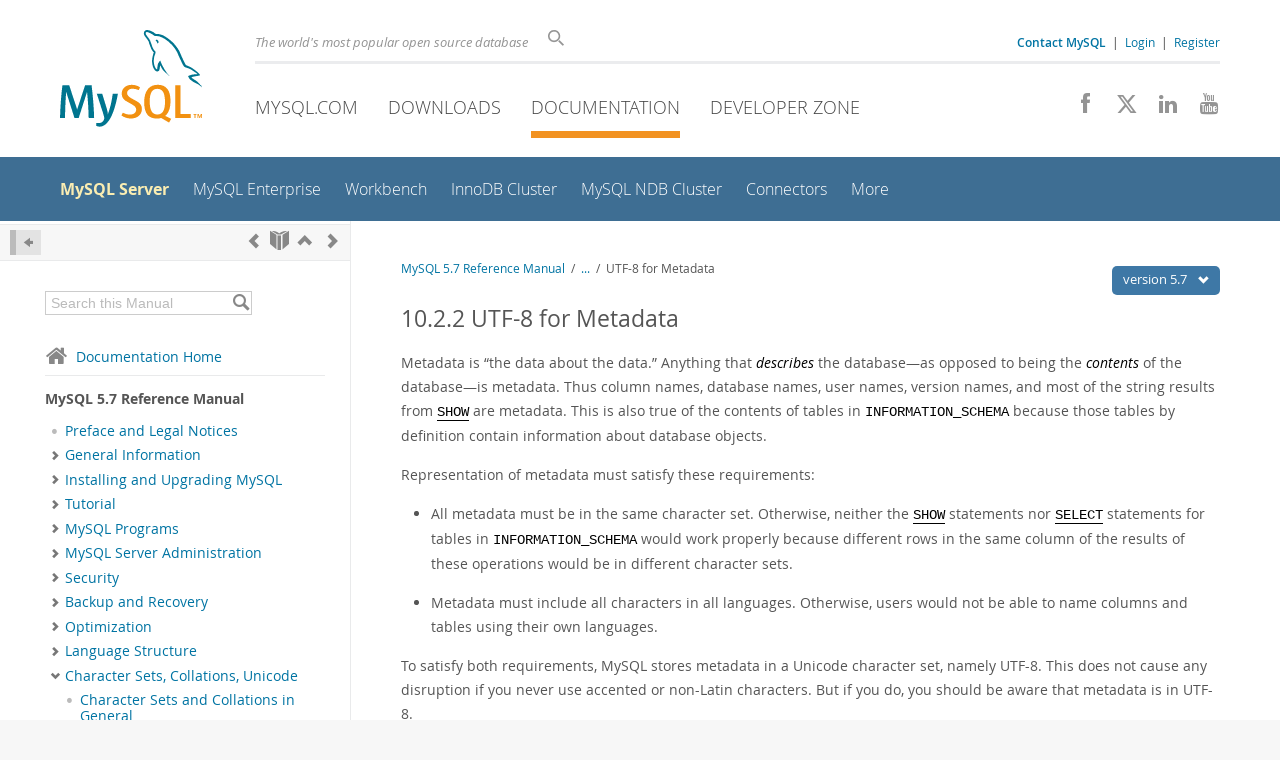

--- FILE ---
content_type: text/html; charset=UTF-8
request_url: https://dev.mysql.com/doc/refman/5.7/en/charset-metadata.html
body_size: 11406
content:
<!DOCTYPE html>
<html lang="en" class="svg no-js">
<head>
    <meta charset="utf-8" />
    <!--[if IE ]>
    <meta http-equiv="X-UA-Compatible" content="IE=Edge,chrome=1" />
    <![endif]-->
    <meta name="viewport" content="width=device-width, initial-scale=1.0">
        <meta name="Language" content="en">

    <title>MySQL :: MySQL 5.7 Reference Manual :: 10.2.2 UTF-8 for Metadata</title>
    <link rel="stylesheet" media="all" href="https://labs.mysql.com/common/css/main-20250803.min.css" />
            <link rel="stylesheet" media="all" href="https://labs.mysql.com/common/css/docs-20250803.min.css" />
    
    
    <link rel="stylesheet" media="print" href="https://labs.mysql.com/common/css/print-20250803.min.css" />

    
    
    
    
            <link rel="canonical" href="https://dev.mysql.com/doc/refman/8.4/en/charset-metadata.html" />
<link rel="contents" href="index.html" title="MySQL 5.7 Reference Manual" />
<link rel="start" href="index.html" title="MySQL 5.7 Reference Manual" />
<link rel="prev" href="charset-repertoire.html" title="10.2.1 Character Set Repertoire" />
<link rel="next" href="charset-syntax.html?ff=nopfpls" title="10.3 Specifying Character Sets and Collations" />
<link rel="up" href="charset-mysql.html" title="10.2 Character Sets and Collations in MySQL" />

    
    <link rel="shortcut icon" href="https://labs.mysql.com/common/themes/sakila/favicon.ico" />
    <script async="async" type="text/javascript" src='https://consent.truste.com/notice?domain=oracle.com&c=teconsent&js=bb&noticeType=bb&text=true&cdn=1&pcookie&gtm=1' crossorigin></script>
    <script src="https://www.oracle.com/assets/truste-oraclelib.js"></script>
    <script>(function(H){ H.className=H.className.replace(/\bno-js\b/,'js') })(document.documentElement)</script>
    <script src="https://labs.mysql.com/common/js/site-20250121.min.js"></script>

    
    
    <!--[if lt IE 9]>
        <script src="https://labs.mysql.com/common/js/polyfills/html5shiv-printshiv-3.7.2.min.js"></script>
        <script src="https://labs.mysql.com/common/js/polyfills/respond-1.4.2.min.js"></script>
    <![endif]-->
        <!--[if IE 9]>
        <style>#docs-sidebar-toc { box-sizing: content-box; }</style>
    <![endif]-->
        
                              <script>!function(e){var n="https://s.go-mpulse.net/boomerang/";if("False"=="True")e.BOOMR_config=e.BOOMR_config||{},e.BOOMR_config.PageParams=e.BOOMR_config.PageParams||{},e.BOOMR_config.PageParams.pci=!0,n="https://s2.go-mpulse.net/boomerang/";if(window.BOOMR_API_key="E6BB6-B37B4-898B7-F97BA-BBCDB",function(){function e(){if(!o){var e=document.createElement("script");e.id="boomr-scr-as",e.src=window.BOOMR.url,e.async=!0,i.parentNode.appendChild(e),o=!0}}function t(e){o=!0;var n,t,a,r,d=document,O=window;if(window.BOOMR.snippetMethod=e?"if":"i",t=function(e,n){var t=d.createElement("script");t.id=n||"boomr-if-as",t.src=window.BOOMR.url,BOOMR_lstart=(new Date).getTime(),e=e||d.body,e.appendChild(t)},!window.addEventListener&&window.attachEvent&&navigator.userAgent.match(/MSIE [67]\./))return window.BOOMR.snippetMethod="s",void t(i.parentNode,"boomr-async");a=document.createElement("IFRAME"),a.src="about:blank",a.title="",a.role="presentation",a.loading="eager",r=(a.frameElement||a).style,r.width=0,r.height=0,r.border=0,r.display="none",i.parentNode.appendChild(a);try{O=a.contentWindow,d=O.document.open()}catch(_){n=document.domain,a.src="javascript:var d=document.open();d.domain='"+n+"';void(0);",O=a.contentWindow,d=O.document.open()}if(n)d._boomrl=function(){this.domain=n,t()},d.write("<bo"+"dy onload='document._boomrl();'>");else if(O._boomrl=function(){t()},O.addEventListener)O.addEventListener("load",O._boomrl,!1);else if(O.attachEvent)O.attachEvent("onload",O._boomrl);d.close()}function a(e){window.BOOMR_onload=e&&e.timeStamp||(new Date).getTime()}if(!window.BOOMR||!window.BOOMR.version&&!window.BOOMR.snippetExecuted){window.BOOMR=window.BOOMR||{},window.BOOMR.snippetStart=(new Date).getTime(),window.BOOMR.snippetExecuted=!0,window.BOOMR.snippetVersion=12,window.BOOMR.url=n+"E6BB6-B37B4-898B7-F97BA-BBCDB";var i=document.currentScript||document.getElementsByTagName("script")[0],o=!1,r=document.createElement("link");if(r.relList&&"function"==typeof r.relList.supports&&r.relList.supports("preload")&&"as"in r)window.BOOMR.snippetMethod="p",r.href=window.BOOMR.url,r.rel="preload",r.as="script",r.addEventListener("load",e),r.addEventListener("error",function(){t(!0)}),setTimeout(function(){if(!o)t(!0)},3e3),BOOMR_lstart=(new Date).getTime(),i.parentNode.appendChild(r);else t(!1);if(window.addEventListener)window.addEventListener("load",a,!1);else if(window.attachEvent)window.attachEvent("onload",a)}}(),"".length>0)if(e&&"performance"in e&&e.performance&&"function"==typeof e.performance.setResourceTimingBufferSize)e.performance.setResourceTimingBufferSize();!function(){if(BOOMR=e.BOOMR||{},BOOMR.plugins=BOOMR.plugins||{},!BOOMR.plugins.AK){var n=""=="true"?1:0,t="",a="amgeyyaxhvvoq2lqr2tq-f-d0935630f-clientnsv4-s.akamaihd.net",i="false"=="true"?2:1,o={"ak.v":"39","ak.cp":"1334304","ak.ai":parseInt("802521",10),"ak.ol":"0","ak.cr":9,"ak.ipv":4,"ak.proto":"h2","ak.rid":"81e051f","ak.r":45721,"ak.a2":n,"ak.m":"dscx","ak.n":"essl","ak.bpcip":"3.12.76.0","ak.cport":35116,"ak.gh":"23.33.25.18","ak.quicv":"","ak.tlsv":"tls1.3","ak.0rtt":"","ak.0rtt.ed":"","ak.csrc":"-","ak.acc":"","ak.t":"1768984231","ak.ak":"hOBiQwZUYzCg5VSAfCLimQ==lNPkx4XkCUiBzcfTpZU7G0UDS+tCoFmx2LtIVLLr/Fx/KuBBVoJCbyuB9Yd3TT6lJk69v66xT0DUd1+gpv2AO+oiQtsnf2Czi134GZ0mGUDG/Bcl/b8XbIjD91tJJgZ/kQ13L4JBOmOnIJZ6o2Sm6VhDxcwXSlS9aPEnD0IyZtEgVkLwxz2706F+77vpdfeWQ1RA6JWw1g/yVy56/uYvNO7hYK2dJ5iwARG+ZxBVS5nFF6ZJny1iPC9sZbnQ9YUPK1oSwdZSDbnw1MkvoX3KlzpWUSPbeTjWv7XtIBxE5DGVCyiCvIwzwYV1GGHqT5DqX7CRcc3K93DbJvBk+I2xElrdHqZsybm15tDAOfahqx/rhVhwcIKqWELhQIjHpr/oYXlMTc/0bBIDDZgiX6uZOouz8RpPhGcbx4fnN0VzgD8=","ak.pv":"16","ak.dpoabenc":"","ak.tf":i};if(""!==t)o["ak.ruds"]=t;var r={i:!1,av:function(n){var t="http.initiator";if(n&&(!n[t]||"spa_hard"===n[t]))o["ak.feo"]=void 0!==e.aFeoApplied?1:0,BOOMR.addVar(o)},rv:function(){var e=["ak.bpcip","ak.cport","ak.cr","ak.csrc","ak.gh","ak.ipv","ak.m","ak.n","ak.ol","ak.proto","ak.quicv","ak.tlsv","ak.0rtt","ak.0rtt.ed","ak.r","ak.acc","ak.t","ak.tf"];BOOMR.removeVar(e)}};BOOMR.plugins.AK={akVars:o,akDNSPreFetchDomain:a,init:function(){if(!r.i){var e=BOOMR.subscribe;e("before_beacon",r.av,null,null),e("onbeacon",r.rv,null,null),r.i=!0}return this},is_complete:function(){return!0}}}}()}(window);</script></head>

<body class="no-sidebar full-page dev">
<a class="skip-main" href="#main">Skip to Main Content</a>
<div class="page-wrapper">
    <header>

                        <a href="https://dev.mysql.com/" aria-label="MySQL Home" title="MySQL" id="l1-home-link"></a>
        
        <div id="l1-nav-container">
            <div id="l1-line1">
                <div id="l1-lhs">
                    <div id="l1-slogan">
                        The world's most popular open source database
                    </div>
                    <div id="l1-search-box">
                        <form id="l1-search-form" method="get" action="https://search.oracle.com/mysql">
                        <input type="hidden" name="app" value="mysql" />
                        <input id="l1-search-input" type="search" class="icon-search" placeholder="Search" aria-label="Search" name="q" />
                        </form>
                    </div>
                    <div id="l1-auth-links">
                        <nav aria-label="Contact/Login Navigation" role="navigation">
                            <a href="https://www.mysql.com/about/contact/"><b>Contact MySQL</b></a>
                            <span id="l1-contact-separator">&nbsp;|&nbsp;</span>
                            <span id="l1-contact-separator-br"><br /></span>
                                                             <a href="https://dev.mysql.com/auth/login/?dest=https%3A%2F%2Fdev.mysql.com%2Fdoc%2Frefman%2F5.7%2Fen%2Fcharset-metadata.html">Login</a> &nbsp;|&nbsp;
                                 <a href="https://dev.mysql.com/auth/register/">Register</a>
                                                    </nav>
                    </div>
                </div>
            </div>
            <div id="l1-line2">
                <nav aria-label="Primary Navigation" role="navigation">
                    <ul id="l1-nav">
                        <li>
                            <a href="https://www.mysql.com/"><!-- <span class="icon-sakila"></span>  -->MySQL.com</a>
                        </li><li>
                            <a href="https://www.mysql.com/downloads/"><!-- <span class="icon-download-thin"></span>  -->Downloads</a>
                        </li><li class="active">
                            <a href="/doc/"><!-- <span class="icon-books"></span>  -->Documentation</a>
                        </li><li>
                            <a href="/"><!-- <span class="icon-code"></span>  -->Developer Zone</a>
                        </li>                    </ul>
                </nav>
                <div class="social-icons">
                    <nav aria-label="Social Navigation" role="navigation">
                        <a aria-label="Join us on Facebook" title="Join us on Facebook" href="http://www.facebook.com/mysql"><span class="icon-facebook"></span></a>
                        <a aria-label="Follow us on X" title="Follow us on X" href="https://x.com/mysql"><span class="icon-x-twitter"></span></a>
                        <a aria-label="Follow us on LinkedIn" title="Follow us on LinkedIn" href="https://www.linkedin.com/company/mysql"><span class="icon-linkedin"></span></a>
                        <a aria-label="Visit our YouTube channel" title="Visit our YouTube channel" href="http://www.youtube.com/mysqlchannel"><span class="icon-youtube"></span></a>
                    </nav>
                </div>
            </div>
        </div>
        <div id="sub-header">
            <div id="l2-nav-container">
                <div id="l2-nav-toggle">
                    <span class="icon-three-bars"></span>
                </div>
                                                                                        <a class="button nav-button-3" href="/"><span class="icon-code"></span> Developer Zone</a>
                                                                                                                                    <a class="button nav-button-2" href="https://www.mysql.com/downloads/"><span class="icon-download-thin"></span> Downloads</a>
                                                                                                <a class="button nav-button-1" href="https://www.mysql.com/"><span class="icon-sakila"></span> MySQL.com</a>
                                                                        <div id="l2-search-toggle">
                    <span class="icon-search"></span>
                </div>
                <div id="l2-site-icon">
                                                                                                                                                                                                    <span class="icon-books"></span>
                                                                                                                                                                                                                                                                                                                                                                                                                                                                                                                                                                                                                        </div>
                <div id="l1-section-title">
                    <span id="l1-section-label">
                        <a href="/doc/">Documentation</a>
                    </span>
                </div>
                <nav aria-label="Secondary Navigation" role="navigation">
                    

<ul id="l2-nav">
            	<li class="active"><a class="active " href="/doc/refman/en/">MySQL Server</a>
    			</li>
	        	<li class=""><a  href="/doc/index-enterprise.html">MySQL Enterprise</a>
    			</li>
	        	<li class=""><a  href="/doc/workbench/en/">Workbench</a>
    			</li>
	        	<li class=""><a  href="/doc/mysql-shell/en/mysql-innodb-cluster.html">InnoDB Cluster</a>
    			</li>
	        	<li class=""><a  href="/doc/index-cluster.html">MySQL NDB Cluster</a>
    			</li>
	        	<li class=""><a  href="/doc/index-connectors.html">Connectors</a>
    			</li>
	        	<li class=" last"><a  href="/doc/index-other.html">More</a>
    			</li>
	                        <li class="other-section"><a href="https://www.mysql.com/">MySQL.com</a></li>
                            <li class="other-section"><a href="https://www.mysql.com/downloads/">Downloads</a></li>
                                        <li class="other-section"><a href="/">Developer Zone</a></li>
            </ul>
                </nav>
            </div>
            <div id="l3-search-container"></div>
            <div id="top-orange"><span id="section-nav">Section Menu: &nbsp; </span></div>
        </div>
    </header>
        <div id="page">
                        <div role="main" id="main" tabindex="-1">

            
                
            
<div>
    <div id="docs-sidebar-toc" class="">
    <div id="docs-toc-inner">
        <div class="docs-sidebar-header" id="docs-nav-header">
            <a class="docs-show-hide-nav" id="docs-hide-nav" href="" title="Hide Sidebar" aria-label="Hide Sidebar"><span class="icon-arrow-small-left"></span></a>
            <div class="docs-nav-links">
                                    
    <a href="charset-repertoire.html"
        aria-label="Previous" title="Previous: Character Set Repertoire"><span
        class="icon-chevron-left"></span></a>
<a href="index.html" aria-label="Start" title="Start"><span class="icon-book-open"></span></a>
        <a aria-label="Up" href="charset-mysql.html" title="Up: Character Sets and Collations in MySQL"><span class="icon-chevron-up"></span></a>
    <a href="charset-syntax.html" aria-label="Next"
        title="Next: Specifying Character Sets and Collations"><span
        class="icon-chevron-right"></span></a>
                            </div>
        </div>
                    
<div id="docs-sidebar-search-container">
    <div id="docs-sidebar-search-box">
        <form method="get" action="/doc/search/">
            <input type="hidden" name="d" id="d" value="12" />
            <input type="hidden" name="p" id="p" value="1" />
            <input type="text" name="q" id="q" title="Search this Manual"
                value="Search this Manual"
                style="color: #bbb;"
                onfocus="if(this.value == 'Search this Manual') {this.value='';this.style.color='#555';}"
                onblur="if(this.value == '') {this.value='Search this Manual';this.style.color='#bbb';}" />

            <button class="docs-sidebar-search-btn" aria-label="Search" title="Search" type="submit">
                <span class="icon-search"></span>
            </button>
        </form>
    </div>
</div>
                <div class="docs-sidebar-nav">
            <a class="docs-icon-home" href="/doc/"><span class="icon-home"></span>Documentation Home</a><hr />
            <div class="docs-sidebar-mtitle">MySQL 5.7 Reference Manual</div>
            <nav class="doctoc" id="doc-12">
                                    
    <ul>
            <li>
            <div><div class="docs-sidebar-nav-icon"><span class="icon-dot"></span></div><div class="docs-sidebar-nav-link"><a href="preface.html">Preface and Legal Notices</a></div></div>                    </li>
            <li>
            <div><div class="docs-sidebar-nav-icon"><a class="expandable " aria-label="Subnav" href=""><span class="icon-chevron-right"></span></a></div><div class="docs-sidebar-nav-link"><a href="introduction.html">General Information</a></div></div>                        <div class="docs-submenu hidden">
                            </div>
                    </li>
            <li>
            <div><div class="docs-sidebar-nav-icon"><a class="expandable " aria-label="Subnav" href=""><span class="icon-chevron-right"></span></a></div><div class="docs-sidebar-nav-link"><a href="installing.html">Installing and Upgrading MySQL</a></div></div>                        <div class="docs-submenu hidden">
                            </div>
                    </li>
            <li>
            <div><div class="docs-sidebar-nav-icon"><a class="expandable " aria-label="Subnav" href=""><span class="icon-chevron-right"></span></a></div><div class="docs-sidebar-nav-link"><a href="tutorial.html">Tutorial</a></div></div>                        <div class="docs-submenu hidden">
                            </div>
                    </li>
            <li>
            <div><div class="docs-sidebar-nav-icon"><a class="expandable " aria-label="Subnav" href=""><span class="icon-chevron-right"></span></a></div><div class="docs-sidebar-nav-link"><a href="programs.html">MySQL Programs</a></div></div>                        <div class="docs-submenu hidden">
                            </div>
                    </li>
            <li>
            <div><div class="docs-sidebar-nav-icon"><a class="expandable " aria-label="Subnav" href=""><span class="icon-chevron-right"></span></a></div><div class="docs-sidebar-nav-link"><a href="server-administration.html">MySQL Server Administration</a></div></div>                        <div class="docs-submenu hidden">
                            </div>
                    </li>
            <li>
            <div><div class="docs-sidebar-nav-icon"><a class="expandable " aria-label="Subnav" href=""><span class="icon-chevron-right"></span></a></div><div class="docs-sidebar-nav-link"><a href="security.html">Security</a></div></div>                        <div class="docs-submenu hidden">
                            </div>
                    </li>
            <li>
            <div><div class="docs-sidebar-nav-icon"><a class="expandable " aria-label="Subnav" href=""><span class="icon-chevron-right"></span></a></div><div class="docs-sidebar-nav-link"><a href="backup-and-recovery.html">Backup and Recovery</a></div></div>                        <div class="docs-submenu hidden">
                            </div>
                    </li>
            <li>
            <div><div class="docs-sidebar-nav-icon"><a class="expandable " aria-label="Subnav" href=""><span class="icon-chevron-right"></span></a></div><div class="docs-sidebar-nav-link"><a href="optimization.html">Optimization</a></div></div>                        <div class="docs-submenu hidden">
                            </div>
                    </li>
            <li>
            <div><div class="docs-sidebar-nav-icon"><a class="expandable " aria-label="Subnav" href=""><span class="icon-chevron-right"></span></a></div><div class="docs-sidebar-nav-link"><a href="language-structure.html">Language Structure</a></div></div>                        <div class="docs-submenu hidden">
                            </div>
                    </li>
            <li>
            <div><div class="docs-sidebar-nav-icon"><a class="expandable  loaded" aria-label="Subnav" href=""><span class="icon-chevron-down"></span></a></div><div class="docs-sidebar-nav-link"><a href="charset.html">Character Sets, Collations, Unicode</a></div></div>                        <div class="docs-submenu">
                                    
    <ul>
            <li>
            <div><div class="docs-sidebar-nav-icon"><span class="icon-dot"></span></div><div class="docs-sidebar-nav-link"><a href="charset-general.html">Character Sets and Collations in General</a></div></div>                    </li>
            <li>
            <div><div class="docs-sidebar-nav-icon"><a class="expandable  loaded" aria-label="Subnav" href=""><span class="icon-chevron-down"></span></a></div><div class="docs-sidebar-nav-link"><a href="charset-mysql.html">Character Sets and Collations in MySQL</a></div></div>                        <div class="docs-submenu">
                                    
    <ul>
            <li>
            <div><div class="docs-sidebar-nav-icon"><span class="icon-dot"></span></div><div class="docs-sidebar-nav-link"><a href="charset-repertoire.html">Character Set Repertoire</a></div></div>                    </li>
            <li>
            <div><div class="docs-sidebar-nav-icon"><span class="icon-dot"></span></div><div class="docs-sidebar-nav-link current"><a href="charset-metadata.html">UTF-8 for Metadata</a></div></div>                    </li>
        </ul>
                            </div>
                    </li>
            <li>
            <div><div class="docs-sidebar-nav-icon"><a class="expandable  loaded" aria-label="Subnav" href=""><span class="icon-chevron-right"></span></a></div><div class="docs-sidebar-nav-link"><a href="charset-syntax.html">Specifying Character Sets and Collations</a></div></div>                        <div class="docs-submenu hidden">
                                    
    <ul>
            <li>
            <div><div class="docs-sidebar-nav-icon"><span class="icon-dot"></span></div><div class="docs-sidebar-nav-link"><a href="charset-collation-names.html">Collation Naming Conventions</a></div></div>                    </li>
            <li>
            <div><div class="docs-sidebar-nav-icon"><span class="icon-dot"></span></div><div class="docs-sidebar-nav-link"><a href="charset-server.html">Server Character Set and Collation</a></div></div>                    </li>
            <li>
            <div><div class="docs-sidebar-nav-icon"><span class="icon-dot"></span></div><div class="docs-sidebar-nav-link"><a href="charset-database.html">Database Character Set and Collation</a></div></div>                    </li>
            <li>
            <div><div class="docs-sidebar-nav-icon"><span class="icon-dot"></span></div><div class="docs-sidebar-nav-link"><a href="charset-table.html">Table Character Set and Collation</a></div></div>                    </li>
            <li>
            <div><div class="docs-sidebar-nav-icon"><span class="icon-dot"></span></div><div class="docs-sidebar-nav-link"><a href="charset-column.html">Column Character Set and Collation</a></div></div>                    </li>
            <li>
            <div><div class="docs-sidebar-nav-icon"><span class="icon-dot"></span></div><div class="docs-sidebar-nav-link"><a href="charset-literal.html">Character String Literal Character Set and Collation</a></div></div>                    </li>
            <li>
            <div><div class="docs-sidebar-nav-icon"><span class="icon-dot"></span></div><div class="docs-sidebar-nav-link"><a href="charset-national.html">The National Character Set</a></div></div>                    </li>
            <li>
            <div><div class="docs-sidebar-nav-icon"><span class="icon-dot"></span></div><div class="docs-sidebar-nav-link"><a href="charset-introducer.html">Character Set Introducers</a></div></div>                    </li>
            <li>
            <div><div class="docs-sidebar-nav-icon"><span class="icon-dot"></span></div><div class="docs-sidebar-nav-link"><a href="charset-examples.html">Examples of Character Set and Collation Assignment</a></div></div>                    </li>
            <li>
            <div><div class="docs-sidebar-nav-icon"><span class="icon-dot"></span></div><div class="docs-sidebar-nav-link"><a href="charset-compatibility.html">Compatibility with Other DBMSs</a></div></div>                    </li>
        </ul>
                            </div>
                    </li>
            <li>
            <div><div class="docs-sidebar-nav-icon"><span class="icon-dot"></span></div><div class="docs-sidebar-nav-link"><a href="charset-connection.html">Connection Character Sets and Collations</a></div></div>                    </li>
            <li>
            <div><div class="docs-sidebar-nav-icon"><span class="icon-dot"></span></div><div class="docs-sidebar-nav-link"><a href="charset-applications.html">Configuring Application Character Set and Collation</a></div></div>                    </li>
            <li>
            <div><div class="docs-sidebar-nav-icon"><span class="icon-dot"></span></div><div class="docs-sidebar-nav-link"><a href="charset-errors.html">Error Message Character Set</a></div></div>                    </li>
            <li>
            <div><div class="docs-sidebar-nav-icon"><span class="icon-dot"></span></div><div class="docs-sidebar-nav-link"><a href="charset-conversion.html">Column Character Set Conversion</a></div></div>                    </li>
            <li>
            <div><div class="docs-sidebar-nav-icon"><a class="expandable  loaded" aria-label="Subnav" href=""><span class="icon-chevron-right"></span></a></div><div class="docs-sidebar-nav-link"><a href="charset-collations.html">Collation Issues</a></div></div>                        <div class="docs-submenu hidden">
                                    
    <ul>
            <li>
            <div><div class="docs-sidebar-nav-icon"><span class="icon-dot"></span></div><div class="docs-sidebar-nav-link"><a href="charset-collate.html">Using COLLATE in SQL Statements</a></div></div>                    </li>
            <li>
            <div><div class="docs-sidebar-nav-icon"><span class="icon-dot"></span></div><div class="docs-sidebar-nav-link"><a href="charset-collate-precedence.html">COLLATE Clause Precedence</a></div></div>                    </li>
            <li>
            <div><div class="docs-sidebar-nav-icon"><span class="icon-dot"></span></div><div class="docs-sidebar-nav-link"><a href="charset-collation-compatibility.html">Character Set and Collation Compatibility</a></div></div>                    </li>
            <li>
            <div><div class="docs-sidebar-nav-icon"><span class="icon-dot"></span></div><div class="docs-sidebar-nav-link"><a href="charset-collation-coercibility.html">Collation Coercibility in Expressions</a></div></div>                    </li>
            <li>
            <div><div class="docs-sidebar-nav-icon"><span class="icon-dot"></span></div><div class="docs-sidebar-nav-link"><a href="charset-binary-collations.html">The binary Collation Compared to _bin Collations</a></div></div>                    </li>
            <li>
            <div><div class="docs-sidebar-nav-icon"><span class="icon-dot"></span></div><div class="docs-sidebar-nav-link"><a href="charset-collation-effect.html">Examples of the Effect of Collation</a></div></div>                    </li>
            <li>
            <div><div class="docs-sidebar-nav-icon"><span class="icon-dot"></span></div><div class="docs-sidebar-nav-link"><a href="charset-collation-information-schema.html">Using Collation in INFORMATION_SCHEMA Searches</a></div></div>                    </li>
        </ul>
                            </div>
                    </li>
            <li>
            <div><div class="docs-sidebar-nav-icon"><a class="expandable  loaded" aria-label="Subnav" href=""><span class="icon-chevron-right"></span></a></div><div class="docs-sidebar-nav-link"><a href="charset-unicode.html">Unicode Support</a></div></div>                        <div class="docs-submenu hidden">
                                    
    <ul>
            <li>
            <div><div class="docs-sidebar-nav-icon"><span class="icon-dot"></span></div><div class="docs-sidebar-nav-link"><a href="charset-unicode-utf8mb4.html">The utf8mb4 Character Set (4-Byte UTF-8 Unicode Encoding)</a></div></div>                    </li>
            <li>
            <div><div class="docs-sidebar-nav-icon"><span class="icon-dot"></span></div><div class="docs-sidebar-nav-link"><a href="charset-unicode-utf8mb3.html">The utf8mb3 Character Set (3-Byte UTF-8 Unicode Encoding)</a></div></div>                    </li>
            <li>
            <div><div class="docs-sidebar-nav-icon"><span class="icon-dot"></span></div><div class="docs-sidebar-nav-link"><a href="charset-unicode-utf8.html">The utf8 Character Set (Alias for utf8mb3)</a></div></div>                    </li>
            <li>
            <div><div class="docs-sidebar-nav-icon"><span class="icon-dot"></span></div><div class="docs-sidebar-nav-link"><a href="charset-unicode-ucs2.html">The ucs2 Character Set (UCS-2 Unicode Encoding)</a></div></div>                    </li>
            <li>
            <div><div class="docs-sidebar-nav-icon"><span class="icon-dot"></span></div><div class="docs-sidebar-nav-link"><a href="charset-unicode-utf16.html">The utf16 Character Set (UTF-16 Unicode Encoding)</a></div></div>                    </li>
            <li>
            <div><div class="docs-sidebar-nav-icon"><span class="icon-dot"></span></div><div class="docs-sidebar-nav-link"><a href="charset-unicode-utf16le.html">The utf16le Character Set (UTF-16LE Unicode Encoding)</a></div></div>                    </li>
            <li>
            <div><div class="docs-sidebar-nav-icon"><span class="icon-dot"></span></div><div class="docs-sidebar-nav-link"><a href="charset-unicode-utf32.html">The utf32 Character Set (UTF-32 Unicode Encoding)</a></div></div>                    </li>
            <li>
            <div><div class="docs-sidebar-nav-icon"><span class="icon-dot"></span></div><div class="docs-sidebar-nav-link"><a href="charset-unicode-conversion.html">Converting Between 3-Byte and 4-Byte Unicode Character Sets</a></div></div>                    </li>
        </ul>
                            </div>
                    </li>
            <li>
            <div><div class="docs-sidebar-nav-icon"><a class="expandable  loaded" aria-label="Subnav" href=""><span class="icon-chevron-right"></span></a></div><div class="docs-sidebar-nav-link"><a href="charset-charsets.html">Supported Character Sets and Collations</a></div></div>                        <div class="docs-submenu hidden">
                                    
    <ul>
            <li>
            <div><div class="docs-sidebar-nav-icon"><span class="icon-dot"></span></div><div class="docs-sidebar-nav-link"><a href="charset-unicode-sets.html">Unicode Character Sets</a></div></div>                    </li>
            <li>
            <div><div class="docs-sidebar-nav-icon"><span class="icon-dot"></span></div><div class="docs-sidebar-nav-link"><a href="charset-we-sets.html">West European Character Sets</a></div></div>                    </li>
            <li>
            <div><div class="docs-sidebar-nav-icon"><span class="icon-dot"></span></div><div class="docs-sidebar-nav-link"><a href="charset-ce-sets.html">Central European Character Sets</a></div></div>                    </li>
            <li>
            <div><div class="docs-sidebar-nav-icon"><span class="icon-dot"></span></div><div class="docs-sidebar-nav-link"><a href="charset-se-me-sets.html">South European and Middle East Character Sets</a></div></div>                    </li>
            <li>
            <div><div class="docs-sidebar-nav-icon"><span class="icon-dot"></span></div><div class="docs-sidebar-nav-link"><a href="charset-baltic-sets.html">Baltic Character Sets</a></div></div>                    </li>
            <li>
            <div><div class="docs-sidebar-nav-icon"><span class="icon-dot"></span></div><div class="docs-sidebar-nav-link"><a href="charset-cyrillic-sets.html">Cyrillic Character Sets</a></div></div>                    </li>
            <li>
            <div><div class="docs-sidebar-nav-icon"><a class="expandable  loaded" aria-label="Subnav" href=""><span class="icon-chevron-right"></span></a></div><div class="docs-sidebar-nav-link"><a href="charset-asian-sets.html">Asian Character Sets</a></div></div>                        <div class="docs-submenu hidden">
                                    
    <ul>
            <li>
            <div><div class="docs-sidebar-nav-icon"><span class="icon-dot"></span></div><div class="docs-sidebar-nav-link"><a href="charset-cp932.html">The cp932 Character Set</a></div></div>                    </li>
            <li>
            <div><div class="docs-sidebar-nav-icon"><span class="icon-dot"></span></div><div class="docs-sidebar-nav-link"><a href="charset-gb18030.html">The gb18030 Character Set</a></div></div>                    </li>
        </ul>
                            </div>
                    </li>
            <li>
            <div><div class="docs-sidebar-nav-icon"><span class="icon-dot"></span></div><div class="docs-sidebar-nav-link"><a href="charset-binary-set.html">The Binary Character Set</a></div></div>                    </li>
        </ul>
                            </div>
                    </li>
            <li>
            <div><div class="docs-sidebar-nav-icon"><span class="icon-dot"></span></div><div class="docs-sidebar-nav-link"><a href="charset-restrictions.html">Restrictions on Character Sets</a></div></div>                    </li>
            <li>
            <div><div class="docs-sidebar-nav-icon"><span class="icon-dot"></span></div><div class="docs-sidebar-nav-link"><a href="error-message-language.html">Setting the Error Message Language</a></div></div>                    </li>
            <li>
            <div><div class="docs-sidebar-nav-icon"><a class="expandable  loaded" aria-label="Subnav" href=""><span class="icon-chevron-right"></span></a></div><div class="docs-sidebar-nav-link"><a href="adding-character-set.html">Adding a Character Set</a></div></div>                        <div class="docs-submenu hidden">
                                    
    <ul>
            <li>
            <div><div class="docs-sidebar-nav-icon"><span class="icon-dot"></span></div><div class="docs-sidebar-nav-link"><a href="character-arrays.html">Character Definition Arrays</a></div></div>                    </li>
            <li>
            <div><div class="docs-sidebar-nav-icon"><span class="icon-dot"></span></div><div class="docs-sidebar-nav-link"><a href="string-collating.html">String Collating Support for Complex Character Sets</a></div></div>                    </li>
            <li>
            <div><div class="docs-sidebar-nav-icon"><span class="icon-dot"></span></div><div class="docs-sidebar-nav-link"><a href="multibyte-characters.html">Multi-Byte Character Support for Complex Character Sets</a></div></div>                    </li>
        </ul>
                            </div>
                    </li>
            <li>
            <div><div class="docs-sidebar-nav-icon"><a class="expandable  loaded" aria-label="Subnav" href=""><span class="icon-chevron-right"></span></a></div><div class="docs-sidebar-nav-link"><a href="adding-collation.html">Adding a Collation to a Character Set</a></div></div>                        <div class="docs-submenu hidden">
                                    
    <ul>
            <li>
            <div><div class="docs-sidebar-nav-icon"><span class="icon-dot"></span></div><div class="docs-sidebar-nav-link"><a href="charset-collation-implementations.html">Collation Implementation Types</a></div></div>                    </li>
            <li>
            <div><div class="docs-sidebar-nav-icon"><span class="icon-dot"></span></div><div class="docs-sidebar-nav-link"><a href="adding-collation-choosing-id.html">Choosing a Collation ID</a></div></div>                    </li>
            <li>
            <div><div class="docs-sidebar-nav-icon"><span class="icon-dot"></span></div><div class="docs-sidebar-nav-link"><a href="adding-collation-simple-8bit.html">Adding a Simple Collation to an 8-Bit Character Set</a></div></div>                    </li>
            <li>
            <div><div class="docs-sidebar-nav-icon"><a class="expandable  loaded" aria-label="Subnav" href=""><span class="icon-chevron-right"></span></a></div><div class="docs-sidebar-nav-link"><a href="adding-collation-unicode-uca.html">Adding a UCA Collation to a Unicode Character Set</a></div></div>                        <div class="docs-submenu hidden">
                                    
    <ul>
            <li>
            <div><div class="docs-sidebar-nav-icon"><span class="icon-dot"></span></div><div class="docs-sidebar-nav-link"><a href="ldml-collation-example.html">Defining a UCA Collation Using LDML Syntax</a></div></div>                    </li>
            <li>
            <div><div class="docs-sidebar-nav-icon"><span class="icon-dot"></span></div><div class="docs-sidebar-nav-link"><a href="ldml-rules.html">LDML Syntax Supported in MySQL</a></div></div>                    </li>
            <li>
            <div><div class="docs-sidebar-nav-icon"><span class="icon-dot"></span></div><div class="docs-sidebar-nav-link"><a href="collation-diagnostics.html">Diagnostics During Index.xml Parsing</a></div></div>                    </li>
        </ul>
                            </div>
                    </li>
        </ul>
                            </div>
                    </li>
            <li>
            <div><div class="docs-sidebar-nav-icon"><span class="icon-dot"></span></div><div class="docs-sidebar-nav-link"><a href="charset-configuration.html">Character Set Configuration</a></div></div>                    </li>
            <li>
            <div><div class="docs-sidebar-nav-icon"><span class="icon-dot"></span></div><div class="docs-sidebar-nav-link"><a href="locale-support.html">MySQL Server Locale Support</a></div></div>                    </li>
        </ul>
                            </div>
                    </li>
            <li>
            <div><div class="docs-sidebar-nav-icon"><a class="expandable " aria-label="Subnav" href=""><span class="icon-chevron-right"></span></a></div><div class="docs-sidebar-nav-link"><a href="data-types.html">Data Types</a></div></div>                        <div class="docs-submenu hidden">
                            </div>
                    </li>
            <li>
            <div><div class="docs-sidebar-nav-icon"><a class="expandable " aria-label="Subnav" href=""><span class="icon-chevron-right"></span></a></div><div class="docs-sidebar-nav-link"><a href="functions.html">Functions and Operators</a></div></div>                        <div class="docs-submenu hidden">
                            </div>
                    </li>
            <li>
            <div><div class="docs-sidebar-nav-icon"><a class="expandable " aria-label="Subnav" href=""><span class="icon-chevron-right"></span></a></div><div class="docs-sidebar-nav-link"><a href="sql-statements.html">SQL Statements</a></div></div>                        <div class="docs-submenu hidden">
                            </div>
                    </li>
            <li>
            <div><div class="docs-sidebar-nav-icon"><a class="expandable " aria-label="Subnav" href=""><span class="icon-chevron-right"></span></a></div><div class="docs-sidebar-nav-link"><a href="innodb-storage-engine.html">The InnoDB Storage Engine</a></div></div>                        <div class="docs-submenu hidden">
                            </div>
                    </li>
            <li>
            <div><div class="docs-sidebar-nav-icon"><a class="expandable " aria-label="Subnav" href=""><span class="icon-chevron-right"></span></a></div><div class="docs-sidebar-nav-link"><a href="storage-engines.html">Alternative Storage Engines</a></div></div>                        <div class="docs-submenu hidden">
                            </div>
                    </li>
            <li>
            <div><div class="docs-sidebar-nav-icon"><a class="expandable " aria-label="Subnav" href=""><span class="icon-chevron-right"></span></a></div><div class="docs-sidebar-nav-link"><a href="replication.html">Replication</a></div></div>                        <div class="docs-submenu hidden">
                            </div>
                    </li>
            <li>
            <div><div class="docs-sidebar-nav-icon"><a class="expandable " aria-label="Subnav" href=""><span class="icon-chevron-right"></span></a></div><div class="docs-sidebar-nav-link"><a href="group-replication.html">Group Replication</a></div></div>                        <div class="docs-submenu hidden">
                            </div>
                    </li>
            <li>
            <div><div class="docs-sidebar-nav-icon"><span class="icon-dot"></span></div><div class="docs-sidebar-nav-link"><a href="mysql-shell-userguide.html">MySQL Shell</a></div></div>                    </li>
            <li>
            <div><div class="docs-sidebar-nav-icon"><a class="expandable " aria-label="Subnav" href=""><span class="icon-chevron-right"></span></a></div><div class="docs-sidebar-nav-link"><a href="document-store.html">Using MySQL as a Document Store</a></div></div>                        <div class="docs-submenu hidden">
                            </div>
                    </li>
            <li>
            <div><div class="docs-sidebar-nav-icon"><span class="icon-dot"></span></div><div class="docs-sidebar-nav-link"><a href="mysql-innodb-cluster-introduction.html">InnoDB Cluster</a></div></div>                    </li>
            <li>
            <div><div class="docs-sidebar-nav-icon"><a class="expandable " aria-label="Subnav" href=""><span class="icon-chevron-right"></span></a></div><div class="docs-sidebar-nav-link"><a href="mysql-cluster.html">MySQL NDB Cluster 7.5 and NDB Cluster 7.6</a></div></div>                        <div class="docs-submenu hidden">
                            </div>
                    </li>
            <li>
            <div><div class="docs-sidebar-nav-icon"><a class="expandable " aria-label="Subnav" href=""><span class="icon-chevron-right"></span></a></div><div class="docs-sidebar-nav-link"><a href="partitioning.html">Partitioning</a></div></div>                        <div class="docs-submenu hidden">
                            </div>
                    </li>
            <li>
            <div><div class="docs-sidebar-nav-icon"><a class="expandable " aria-label="Subnav" href=""><span class="icon-chevron-right"></span></a></div><div class="docs-sidebar-nav-link"><a href="stored-objects.html">Stored Objects</a></div></div>                        <div class="docs-submenu hidden">
                            </div>
                    </li>
            <li>
            <div><div class="docs-sidebar-nav-icon"><a class="expandable " aria-label="Subnav" href=""><span class="icon-chevron-right"></span></a></div><div class="docs-sidebar-nav-link"><a href="information-schema.html">INFORMATION_SCHEMA Tables</a></div></div>                        <div class="docs-submenu hidden">
                            </div>
                    </li>
            <li>
            <div><div class="docs-sidebar-nav-icon"><a class="expandable " aria-label="Subnav" href=""><span class="icon-chevron-right"></span></a></div><div class="docs-sidebar-nav-link"><a href="performance-schema.html">MySQL Performance Schema</a></div></div>                        <div class="docs-submenu hidden">
                            </div>
                    </li>
            <li>
            <div><div class="docs-sidebar-nav-icon"><a class="expandable " aria-label="Subnav" href=""><span class="icon-chevron-right"></span></a></div><div class="docs-sidebar-nav-link"><a href="sys-schema.html">MySQL sys Schema</a></div></div>                        <div class="docs-submenu hidden">
                            </div>
                    </li>
            <li>
            <div><div class="docs-sidebar-nav-icon"><a class="expandable " aria-label="Subnav" href=""><span class="icon-chevron-right"></span></a></div><div class="docs-sidebar-nav-link"><a href="connectors-apis.html">Connectors and APIs</a></div></div>                        <div class="docs-submenu hidden">
                            </div>
                    </li>
            <li>
            <div><div class="docs-sidebar-nav-icon"><a class="expandable " aria-label="Subnav" href=""><span class="icon-chevron-right"></span></a></div><div class="docs-sidebar-nav-link"><a href="mysql-enterprise.html">MySQL Enterprise Edition</a></div></div>                        <div class="docs-submenu hidden">
                            </div>
                    </li>
            <li>
            <div><div class="docs-sidebar-nav-icon"><span class="icon-dot"></span></div><div class="docs-sidebar-nav-link"><a href="workbench.html">MySQL Workbench</a></div></div>                    </li>
            <li>
            <div><div class="docs-sidebar-nav-icon"><a class="expandable " aria-label="Subnav" href=""><span class="icon-chevron-right"></span></a></div><div class="docs-sidebar-nav-link"><a href="faqs.html">MySQL 5.7 Frequently Asked Questions</a></div></div>                        <div class="docs-submenu hidden">
                            </div>
                    </li>
            <li>
            <div><div class="docs-sidebar-nav-icon"><a class="expandable " aria-label="Subnav" href=""><span class="icon-chevron-right"></span></a></div><div class="docs-sidebar-nav-link"><a href="error-handling.html">Error Messages and Common Problems</a></div></div>                        <div class="docs-submenu hidden">
                            </div>
                    </li>
            <li>
            <div><div class="docs-sidebar-nav-icon"><a class="expandable " aria-label="Subnav" href=""><span class="icon-chevron-right"></span></a></div><div class="docs-sidebar-nav-link"><a href="indexes.html">Indexes</a></div></div>                        <div class="docs-submenu hidden">
                            </div>
                    </li>
            <li>
            <div><div class="docs-sidebar-nav-icon"><span class="icon-dot"></span></div><div class="docs-sidebar-nav-link"><a href="glossary.html">MySQL Glossary</a></div></div>                    </li>
        </ul>
                            </nav>
        </div>

        
<a class="docs-sidebar-section" href=""><span class="icon-related"></span>
    <span class="text">Related Documentation</span></a>
<div class="docs-sidebar-accordian open">
    <div class="text">
        <a href="/doc/relnotes/mysql/5.7/en/">MySQL 5.7 Release Notes</a><br />
        </div>
</div>

    <a class="docs-sidebar-section" href=""><span class="icon-download-thin"></span>
        <span class="text">
            Download
                            this Manual
                    </span>
    </a>
    <div class="docs-sidebar-accordian open">
        <div class="text">
                                    <a href="https://downloads.mysql.com/docs/refman-5.7-en.pdf">PDF (US Ltr)</a>
            - 35.1Mb<br />
                                                <a href="https://downloads.mysql.com/docs/refman-5.7-en.a4.pdf">PDF (A4)</a>
            - 35.2Mb<br />
                                                <a href="https://downloads.mysql.com/docs/refman-5.7-en.man-gpl.tar.gz">Man Pages (TGZ)</a>
            - 256.4Kb<br />
                                                <a href="https://downloads.mysql.com/docs/refman-5.7-en.man-gpl.zip">Man Pages (Zip)</a>
            - 361.1Kb<br />
                                                <a href="https://downloads.mysql.com/docs/mysql-5.7.info.gz">Info (Gzip)</a>
            - 3.4Mb<br />
                                                <a href="https://downloads.mysql.com/docs/mysql-5.7.info.zip">Info (Zip)</a>
            - 3.4Mb<br />
                                </div>
    </div>

<a class="docs-sidebar-section" href=""><span class="icon-book"></span>
    <span class="text">Excerpts from this Manual</span></a>
<div class="docs-sidebar-accordian">
    <div class="text">
                <a href="/doc/mysql-backup-excerpt/5.7/en/">MySQL Backup and Recovery</a><br />
                <a href="/doc/mysql-g11n-excerpt/5.7/en/">MySQL Globalization</a><br />
                <a href="/doc/mysql-infoschema-excerpt/5.7/en/">MySQL Information Schema</a><br />
                <a href="/doc/mysql-installation-excerpt/5.7/en/">MySQL Installation Guide</a><br />
                <a href="/doc/mysql-linuxunix-excerpt/5.7/en/">MySQL and Linux/Unix</a><br />
                <a href="/doc/mysql-macos-excerpt/5.7/en/">MySQL and macOS</a><br />
                <a href="/doc/mysql-partitioning-excerpt/5.7/en/">MySQL Partitioning</a><br />
                <a href="/doc/mysql-perfschema-excerpt/5.7/en/">MySQL Performance Schema</a><br />
                <a href="/doc/mysql-replication-excerpt/5.7/en/">MySQL Replication</a><br />
                <a href="/doc/mysql-repo-excerpt/5.7/en/">Using the MySQL Yum Repository</a><br />
                <a href="/doc/mysql-reslimits-excerpt/5.7/en/">MySQL Restrictions and Limitations</a><br />
                <a href="/doc/mysql-security-excerpt/5.7/en/">Security in MySQL</a><br />
                <a href="/doc/mysql-solaris-excerpt/5.7/en/">MySQL and Solaris</a><br />
                <a href="/doc/mysql-sourcebuild-excerpt/5.7/en/">Building MySQL from Source</a><br />
                <a href="/doc/mysql-startstop-excerpt/5.7/en/">Starting and Stopping MySQL</a><br />
                <a href="/doc/mysql-tutorial-excerpt/5.7/en/">MySQL Tutorial</a><br />
                <a href="/doc/mysql-windows-excerpt/5.7/en/">MySQL and Windows</a><br />
                <a href="/doc/mysql-cluster-excerpt/5.7/en/">MySQL NDB Cluster 7.5</a><br />
            </div>
</div>

        <br /><span id="wkr"><br /></span>
    </div>
    </div>

    <div id="docs-main" class="has-toc">
    <div id="docs-main-inner">

                <div class="right" id="docs-version-nav">
            <a href="" id="docs-version-nav-toggle">version 5.7
            <span class="icon-chevron-down"></span></a>
            <div id="docs-version-list">
                                                        <a                         href="/doc/refman/9.6/en/charset-metadata.html">
                        9.6
                                            </a><br />
                                                                            <a                         href="/doc/refman/9.5/en/charset-metadata.html">
                        9.5
                                            </a><br />
                                                                            <a                         href="/doc/refman/9.4/en/charset-metadata.html">
                        9.4
                                            </a><br />
                                                                            <a                         href="/doc/refman/9.3/en/charset-metadata.html">
                        9.3
                                            </a><br />
                                                                            <a                         href="/doc/refman/9.2/en/charset-metadata.html">
                        9.2
                                            </a><br />
                                                                            <a                         href="/doc/refman/9.1/en/charset-metadata.html">
                        9.1
                                            </a><br />
                                                                            <a                         href="/doc/refman/9.0/en/charset-metadata.html">
                        9.0
                                            </a><br />
                                                                            <a                         href="/doc/refman/8.4/en/charset-metadata.html">
                        8.4
                                                &nbsp;current
                                            </a><br />
                                                                            <a                         href="/doc/refman/8.0/en/charset-metadata.html">
                        8.0
                                            </a><br />
                                                                                                            <div id="docs-version-nav-lang">
                                                                                                                                                    <a                                     href="/doc/refman/8.0/ja/charset-metadata.html">
                                    8.0&nbsp;
                                                                            Japanese
                                                                    </a><br />
                                                                                            </div>
                            </div>
        </div>
        
        <div id="docs-show-nav" class="left hidden" style="margin-right: 15px;">
            <a class="docs-show-hide-nav" href="" aria-label="Show Sidebar"
                title="Show Sidebar"><span class="icon-arrow-small-right"></span></a>
        </div>

                        <div id="docs-breadcrumbs">
            <a href="/doc/refman/5.7/en/">MySQL 5.7 Reference Manual</a> &nbsp;/&nbsp;
                            <span id="breadcrumbs-link"><a href="" id="show-breadcrumbs">...</a> &nbsp;/&nbsp;</span>
                <span class="hidden" id="hidden-breadcrumbs">
                                                        <a href="charset.html">Character Sets, Collations, Unicode</a> &nbsp;/&nbsp;
                                                            <a href="charset-mysql.html">Character Sets and Collations in MySQL</a> &nbsp;/&nbsp;
                                                                                        </span>
                                        UTF-8 for Metadata
                                    </div>
        
        <div id="docs-body">
        
<div class="section">
<div class="titlepage">
<div>
<div>
<h3 class="title"><a name="charset-metadata"></a>10.2.2 UTF-8 for Metadata</h3>

</div>

</div>

</div>
<a class="indexterm" name="id161673"></a><a class="indexterm" name="id161676"></a><a class="indexterm" name="id161679"></a><p>
        <span class="firstterm">Metadata</span> is <span class="quote">“<span class="quote">the
        data about the data.</span>”</span> Anything that
        <span class="emphasis"><em>describes</em></span> the database—as opposed to
        being the <span class="emphasis"><em>contents</em></span> of the database—is
        metadata. Thus column names, database names, user names, version
        names, and most of the string results from
        <a class="link" href="show.html" title="13.7.5 SHOW Statements"><code class="literal">SHOW</code></a> are metadata. This is also
        true of the contents of tables in
        <code class="literal">INFORMATION_SCHEMA</code> because those tables by
        definition contain information about database objects.
      </p><p>
        Representation of metadata must satisfy these requirements:
</p>
<div class="itemizedlist">
<ul class="itemizedlist" style="list-style-type: disc; "><li class="listitem"><p>
            All metadata must be in the same character set. Otherwise,
            neither the <a class="link" href="show.html" title="13.7.5 SHOW Statements"><code class="literal">SHOW</code></a> statements
            nor <a class="link" href="select.html" title="13.2.9 SELECT Statement"><code class="literal">SELECT</code></a> statements for
            tables in <code class="literal">INFORMATION_SCHEMA</code> would work
            properly because different rows in the same column of the
            results of these operations would be in different character
            sets.
          </p></li><li class="listitem"><p>
            Metadata must include all characters in all languages.
            Otherwise, users would not be able to name columns and
            tables using their own languages.
</p></li></ul>
</div>
<p>
        To satisfy both requirements, MySQL stores metadata in a Unicode
        character set, namely UTF-8. This does not cause any disruption
        if you never use accented or non-Latin characters. But if you
        do, you should be aware that metadata is in UTF-8.
      </p><p>
        The metadata requirements mean that the return values of the
        <a class="link" href="information-functions.html#function_user"><code class="literal">USER()</code></a>,
        <a class="link" href="information-functions.html#function_current-user"><code class="literal">CURRENT_USER()</code></a>,
        <a class="link" href="information-functions.html#function_session-user"><code class="literal">SESSION_USER()</code></a>,
        <a class="link" href="information-functions.html#function_system-user"><code class="literal">SYSTEM_USER()</code></a>,
        <a class="link" href="information-functions.html#function_database"><code class="literal">DATABASE()</code></a>, and
        <a class="link" href="information-functions.html#function_version"><code class="literal">VERSION()</code></a> functions have the
        UTF-8 character set by default.
      </p><p>
        The server sets the
        <a class="link" href="server-system-variables.html#sysvar_character_set_system"><code class="literal">character_set_system</code></a> system
        variable to the name of the metadata character set:
      </p><pre class="programlisting copytoclipboard language-sql"><code class="language-sql">mysql&gt; SHOW VARIABLES LIKE 'character_set_system';
+----------------------+-------+
| Variable_name        | Value |
+----------------------+-------+
| character_set_system | utf8  |
+----------------------+-------+</code></pre><p>
        Storage of metadata using Unicode does <span class="emphasis"><em>not</em></span>
        mean that the server returns headers of columns and the results
        of <a class="link" href="describe.html" title="13.8.1 DESCRIBE Statement"><code class="literal">DESCRIBE</code></a> functions in the
        <a class="link" href="server-system-variables.html#sysvar_character_set_system"><code class="literal">character_set_system</code></a> character
        set by default. When you use <code class="literal">SELECT column1 FROM
        t</code>, the name <code class="literal">column1</code> itself is
        returned from the server to the client in the character set
        determined by the value of the
        <a class="link" href="server-system-variables.html#sysvar_character_set_results"><code class="literal">character_set_results</code></a> system
        variable, which has a default value of <code class="literal">utf8</code>.
        If you want the server to pass metadata results back in a
        different character set, use the <a class="link" href="set-names.html" title="13.7.4.3 SET NAMES Statement"><code class="literal">SET
        NAMES</code></a> statement to force the server to perform
        character set conversion. <a class="link" href="set-names.html" title="13.7.4.3 SET NAMES Statement"><code class="literal">SET
        NAMES</code></a> sets the
        <a class="link" href="server-system-variables.html#sysvar_character_set_results"><code class="literal">character_set_results</code></a> and other
        related system variables. (See
        <a class="xref" href="charset-connection.html" title="10.4 Connection Character Sets and Collations">Section 10.4, “Connection Character Sets and Collations”</a>.) Alternatively, a client
        program can perform the conversion after receiving the result
        from the server. It is more efficient for the client to perform
        the conversion, but this option is not always available for all
        clients.
      </p><p>
        If <a class="link" href="server-system-variables.html#sysvar_character_set_results"><code class="literal">character_set_results</code></a> is set
        to <code class="literal">NULL</code>, no conversion is performed and the
        server returns metadata using its original character set (the
        set indicated by
        <a class="link" href="server-system-variables.html#sysvar_character_set_system"><code class="literal">character_set_system</code></a>).
      </p><p>
        Error messages returned from the server to the client are
        converted to the client character set automatically, as with
        metadata.
      </p><p>
        If you are using (for example) the
        <a class="link" href="information-functions.html#function_user"><code class="literal">USER()</code></a> function for comparison or
        assignment within a single statement, don't worry. MySQL
        performs some automatic conversion for you.
      </p><pre class="programlisting copytoclipboard language-sql one-line"><code class="language-sql">SELECT * FROM t1 WHERE USER() = latin1_column;</code></pre><p>
        This works because the contents of
        <code class="literal">latin1_column</code> are automatically converted to
        UTF-8 before the comparison.
      </p><pre class="programlisting copytoclipboard language-sql one-line"><code class="language-sql">INSERT INTO t1 (latin1_column) SELECT USER();</code></pre><p>
        This works because the contents of
        <a class="link" href="information-functions.html#function_user"><code class="literal">USER()</code></a> are automatically
        converted to <code class="literal">latin1</code> before the assignment.
      </p><p>
        Although automatic conversion is not in the SQL standard, the
        standard does say that every character set is (in terms of
        supported characters) a <span class="quote">“<span class="quote">subset</span>”</span> of Unicode.
        Because it is a well-known principle that <span class="quote">“<span class="quote">what applies to
        a superset can apply to a subset,</span>”</span> we believe that a
        collation for Unicode can apply for comparisons with non-Unicode
        strings. For more information about coercion of strings, see
        <a class="xref" href="charset-collation-coercibility.html" title="10.8.4 Collation Coercibility in Expressions">Section 10.8.4, “Collation Coercibility in Expressions”</a>.
</p>
</div>

<br />
        </div>

                <div id="docs-in-page-nav-container">
            <div id="docs-in-page-nav">
                
    <a href="charset-repertoire.html"
        aria-label="Previous" title="Previous: Character Set Repertoire"><span
        class="icon-chevron-left"></span> PREV</a> &nbsp;
<a href="index.html" aria-label="Start" title="Start"> HOME</a> &nbsp;
        <a aria-label="Up" href="charset-mysql.html" title="Up: Character Sets and Collations in MySQL"> UP</a> &nbsp;
    <a href="charset-syntax.html" aria-label="Next"
        title="Next: Specifying Character Sets and Collations">NEXT <span
        class="icon-chevron-right"></span></a>
            </div>
        </div>
        
         <div id="docs-body-extra">
             
<a class="docs-sidebar-section" href=""><span class="icon-related"></span>
    <span class="text">Related Documentation</span></a>
<div class="docs-sidebar-accordian">
    <div class="text">
        <a href="/doc/relnotes/mysql/5.7/en/">MySQL 5.7 Release Notes</a><br />
        </div>
</div>

    <a class="docs-sidebar-section" href=""><span class="icon-download-thin"></span>
        <span class="text">
            Download
                            this Manual
                    </span>
    </a>
    <div class="docs-sidebar-accordian">
        <div class="text">
                                    <a href="https://downloads.mysql.com/docs/refman-5.7-en.pdf">PDF (US Ltr)</a>
            - 35.1Mb<br />
                                                <a href="https://downloads.mysql.com/docs/refman-5.7-en.a4.pdf">PDF (A4)</a>
            - 35.2Mb<br />
                                                <a href="https://downloads.mysql.com/docs/refman-5.7-en.man-gpl.tar.gz">Man Pages (TGZ)</a>
            - 256.4Kb<br />
                                                <a href="https://downloads.mysql.com/docs/refman-5.7-en.man-gpl.zip">Man Pages (Zip)</a>
            - 361.1Kb<br />
                                                <a href="https://downloads.mysql.com/docs/mysql-5.7.info.gz">Info (Gzip)</a>
            - 3.4Mb<br />
                                                <a href="https://downloads.mysql.com/docs/mysql-5.7.info.zip">Info (Zip)</a>
            - 3.4Mb<br />
                                </div>
    </div>

<a class="docs-sidebar-section" href=""><span class="icon-book"></span>
    <span class="text">Excerpts from this Manual</span></a>
<div class="docs-sidebar-accordian">
    <div class="text">
                <a href="/doc/mysql-backup-excerpt/5.7/en/">MySQL Backup and Recovery</a><br />
                <a href="/doc/mysql-g11n-excerpt/5.7/en/">MySQL Globalization</a><br />
                <a href="/doc/mysql-infoschema-excerpt/5.7/en/">MySQL Information Schema</a><br />
                <a href="/doc/mysql-installation-excerpt/5.7/en/">MySQL Installation Guide</a><br />
                <a href="/doc/mysql-linuxunix-excerpt/5.7/en/">MySQL and Linux/Unix</a><br />
                <a href="/doc/mysql-macos-excerpt/5.7/en/">MySQL and macOS</a><br />
                <a href="/doc/mysql-partitioning-excerpt/5.7/en/">MySQL Partitioning</a><br />
                <a href="/doc/mysql-perfschema-excerpt/5.7/en/">MySQL Performance Schema</a><br />
                <a href="/doc/mysql-replication-excerpt/5.7/en/">MySQL Replication</a><br />
                <a href="/doc/mysql-repo-excerpt/5.7/en/">Using the MySQL Yum Repository</a><br />
                <a href="/doc/mysql-reslimits-excerpt/5.7/en/">MySQL Restrictions and Limitations</a><br />
                <a href="/doc/mysql-security-excerpt/5.7/en/">Security in MySQL</a><br />
                <a href="/doc/mysql-solaris-excerpt/5.7/en/">MySQL and Solaris</a><br />
                <a href="/doc/mysql-sourcebuild-excerpt/5.7/en/">Building MySQL from Source</a><br />
                <a href="/doc/mysql-startstop-excerpt/5.7/en/">Starting and Stopping MySQL</a><br />
                <a href="/doc/mysql-tutorial-excerpt/5.7/en/">MySQL Tutorial</a><br />
                <a href="/doc/mysql-windows-excerpt/5.7/en/">MySQL and Windows</a><br />
                <a href="/doc/mysql-cluster-excerpt/5.7/en/">MySQL NDB Cluster 7.5</a><br />
            </div>
</div>
         </div>
     </div>
     </div>

</div>

<script>
$(function() {
    var doc = new $.doc({ 'mobile': $.browser.mobile, 'docId': 1, 'highlight': true });
});
</script>
    

            
        </div>
    </div>

    <footer class="collapsed">
        <div id="footer-bottom">
                                    <div id="footer-collapse">
                <a href="" id="expand-footer"
                    aria-label="Expand Footer"
                    title="Expand Footer"><span
                    class="icon-plus-square"></span></a>
            </div>
                        <div class="footer-contact">
                <div id="footer-contact-icon" style="display: none;">
                    <span class="icon-call-phone"></span>
                </div>
                <div id="footer-contact-numbers" style="display: none;">
                    <strong>Contact MySQL Sales</strong><br/>
                    USA/Canada: +1-866-221-0634 &nbsp;
                    (<a href="https://www.mysql.com/about/contact/phone/" class="darker-blue">More Countries &raquo;</a>)
                </div>
                <div id="footer-contact-copyright" style="display: inline-block;">
                    <a href="http://www.oracle.com/" aria-label="Oracle" title="Oracle"><span class="oracle-logo"></span></a>
                    &nbsp; <a href="https://www.oracle.com/legal/copyright.html">&copy; 2026 Oracle</a>
                </div>
            </div>
            <div class="social-icons">
                <a aria-label="Join us on Facebook" title="Join us on Facebook" href="http://www.facebook.com/mysql"><span class="icon-facebook-square"></span></a>
                <a aria-label="Follow us on X" title="Follow us on X" href="https://x.com/mysql"><span class="icon-x-twitter-square"></span></a>
                <a aria-label="Follow us on LinkedIn" title="Follow us on LinkedIn" href="https://www.linkedin.com/company/mysql"><span class="icon-linkedin-square"></span></a>
                <a aria-label="Visit our YouTube channel" title="Visit our YouTube channel" href="http://www.youtube.com/mysqlchannel"><span class="icon-youtube-square"></span></a>
            </div>
            <br class="clear" />
        </div>
        <div id="footer-links">

            <div id="site-footer-links">
                <div id="footer-nav"></div>

                <div class="links">
                    <ul>
                        <li class="top"><a href="https://www.mysql.com/products/">Products</a></li>
                        <li><a href="https://www.mysql.com/products/heatwave/">MySQL HeatWave</a></li>
                        <li><a href="https://www.mysql.com/products/enterprise/">MySQL Enterprise Edition</a></li>
                        <li><a href="https://www.mysql.com/products/standard/">MySQL Standard Edition</a></li>
                        <li><a href="https://www.mysql.com/products/classic/">MySQL Classic Edition</a></li>
                        <li><a href="https://www.mysql.com/products/cluster/">MySQL Cluster CGE</a></li>
                        <li><a href="https://www.mysql.com/oem/">MySQL Embedded (OEM/ISV)</a></li>
                    </ul>
                </div>

                <div class="links">
                    <ul>
                        <li class="top"><a href="https://www.mysql.com/services/">Services</a></li>
                        <li><a href="https://www.mysql.com/training/">Training</a></li>
                        <li><a href="https://www.mysql.com/certification/">Certification</a></li>
                        <li><a href="https://www.mysql.com/support/">Support</a></li>
                    </ul>
                </div>

                <div class="links">
                    <ul>
                        <li class="top"><a href="https://www.mysql.com/downloads/">Downloads</a></li>
                        <li><a href="https://dev.mysql.com/downloads/mysql/">MySQL Community Server</a></li>
                        <li><a href="https://dev.mysql.com/downloads/cluster/">MySQL NDB Cluster</a></li>
                        <li><a href="https://dev.mysql.com/downloads/shell/">MySQL Shell</a></li>
                        <li><a href="https://dev.mysql.com/downloads/router/">MySQL Router</a></li>
                        <li><a href="https://dev.mysql.com/downloads/workbench/">MySQL Workbench</a></li>
                    </ul>
                </div>

                <div class="links">
                    <ul>
                        <li class="top"><a href="https://dev.mysql.com/doc/">Documentation</a></li>
                        <li><a href="https://dev.mysql.com/doc/refman/en/">MySQL Reference Manual</a></li>
                        <li><a href="https://dev.mysql.com/doc/workbench/en/">MySQL Workbench</a></li>
                        <li><a href="https://dev.mysql.com/doc/index-cluster.html">MySQL NDB Cluster</a></li>
                        <li><a href="https://dev.mysql.com/doc/index-connectors.html">MySQL Connectors</a></li>
                        <li><a href="https://dev.mysql.com/doc/#topic">Topic Guides</a></li>
                    </ul>
                </div>

                <div class="links">
                    <ul>
                        <li class="top"><a href="https://www.mysql.com/about/">About MySQL</a></li>
                        <li><a href="https://www.mysql.com/about/contact/">Contact Us</a></li>
                        <li><a href="https://blogs.oracle.com/mysql/">Blogs</a></li>
                                                                        <li><a href="https://www.mysql.com/buy-mysql/">How to Buy</a></li>
                        <li><a href="https://www.mysql.com/partners/">Partners</a></li>
                        <li><a href="https://www.mysql.com/about/jobs/">Job Opportunities</a></li>
                        <li><a href="https://www.mysql.com/sitemap.html">Site Map</a></li>
                    </ul>
                </div>

                            </div>

            <div id="footer-logo">
                <a href="http://www.oracle.com/" aria-label="Oracle" title="Oracle"><span class="oracle-logo"></span></a>
                &nbsp; <a href="https://www.oracle.com/legal/copyright.html">&copy; 2026 Oracle</a>
                <div class="footer-legal-links">
                    <a href="https://www.oracle.com/legal/privacy/">Privacy</a> /
                    <a href="https://www.oracle.com/legal/privacy/privacy-choices.html">Do Not Sell My Info</a> |
                    <a href="https://www.oracle.com/us/legal/terms/index.html">Terms of Use</a> |
                    <a href="https://www.oracle.com/us/legal/third-party-trademarks/index.html">Trademark Policy</a> |
                    <div id="teconsent"></div>
                </div>
            </div>

        </div>
    </footer>
</div>

            <script>
    if ((oracle.truste.api.getGdprConsentDecision().consentDecision) &&
            (oracle.truste.api.getGdprConsentDecision().consentDecision.indexOf(0) != -1 ||
             oracle.truste.api.getGdprConsentDecision().consentDecision.indexOf(2) != -1) )
    {
        document.write('<script src="https://labs.mysql.com/common/js/metrics/ora_mysql.js"><\/script>');
        document.write('<script type="text/javascript" async src="//c.oracleinfinity.io/acs/account/wh3g12c3gg/js/mysql/odc.js?_ora.context=analytics:production"><\/script>');
    }
    </script>

        
    
</body>
</html>
